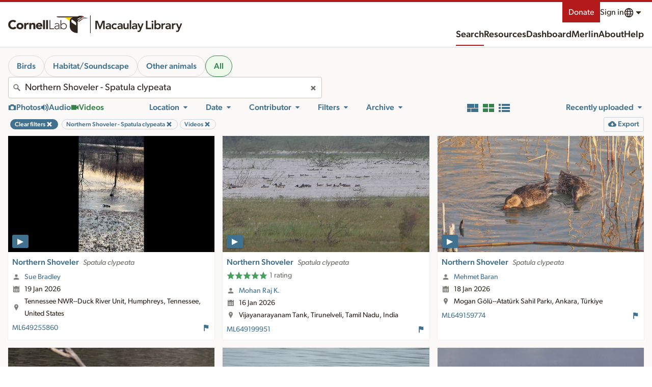

--- FILE ---
content_type: application/javascript; charset=UTF-8
request_url: https://search.macaulaylibrary.org/_nuxt/5b23b55.js
body_size: 4734
content:
/*! For license information please see LICENSES */
(window.webpackJsonp=window.webpackJsonp||[]).push([[1,24],{1014:function(t,n,o){"use strict";o.r(n);o(35),o(44),o(57),o(58),o(30),o(11),o(28);var e=o(21);o(39);function r(t,n){var o=Object.keys(t);if(Object.getOwnPropertySymbols){var e=Object.getOwnPropertySymbols(t);n&&(e=e.filter((function(n){return Object.getOwnPropertyDescriptor(t,n).enumerable}))),o.push.apply(o,e)}return o}function d(t){for(var n=1;n<arguments.length;n++){var o=null!=arguments[n]?arguments[n]:{};n%2?r(Object(o),!0).forEach((function(n){Object(e.a)(t,n,o[n])})):Object.getOwnPropertyDescriptors?Object.defineProperties(t,Object.getOwnPropertyDescriptors(o)):r(Object(o)).forEach((function(n){Object.defineProperty(t,n,Object.getOwnPropertyDescriptor(o,n))}))}return t}var h=o(204),l=(o(148),{name:"CloAudioAnnotation",props:{coords:{type:Object},maxFrequency:{type:Number},basePxPerSec:{type:Number},width:{type:Number},zoom:{type:Number},scale:{type:Number,default:1},color:{type:String},disabled:{type:Boolean,default:!1},hidden:{type:Boolean},showLabels:{type:Boolean},enabledAnnotating:{type:Boolean},alternateHandles:{type:Boolean},edgeHandles:{type:Boolean},annotationIndex:{type:Number},label:{type:String}},computed:{handles:function(){return[].concat(Object(h.a)(this.edgeHandles?["left","right","bottom","top"]:[]),["topLeft","topRight","bottomLeft","bottomRight"])},percentPosition:function(){var t=this,n=function(n){return n*(t.basePxPerSec*t.zoom)/t.width+.5};return{top:"".concat(100*(1-this.coords.maxFreq/this.maxFrequency),"%"),bottom:"".concat(this.coords.minFreq/this.maxFrequency*100,"%"),left:"".concat(100*n(this.coords.startTime),"%"),right:"".concat(100*(1-n(this.coords.endTime)),"%")}}}}),c=(o(960),o(3)),component=Object(c.a)(l,(function(){var t=this,n=t._self._c;return n("div",{staticClass:"Annotation",class:{hidden:t.hidden,alternateHandles:t.alternateHandles},style:d(d({},t.percentPosition),{},{color:t.color?t.color:"#ff7f00"})},[t.showLabels||t.alternateHandles?n("div",{staticClass:"Annotation-label",class:{disabled:t.disabled},attrs:{"data-annotation-handle":t.annotationIndex+"-label"},on:{contextmenu:function(n){return n.preventDefault(),n.stopPropagation(),t.$emit("annotation-selected",t.annotationIndex,n)}}},[t._v("\n\t\t"+t._s(t.annotationIndex+1)+": "+t._s(t.label)+"\n\t")]):t._e(),t._v(" "),t.enabledAnnotating?[t._l(t.handles,(function(o,e){return n("div",{key:e,class:["Annotation-handle Annotation-handle--".concat(t.handles.length-e>4?"edge":"corner"," Annotation-handle--").concat(o," ").concat(t.disabled?"Annotation-handle--disabled":"")],attrs:{"data-annotation-handle":["".concat(t.annotationIndex,"-").concat(o)]}})})),t._v(" "),t.alternateHandles?t._e():n("div",{staticClass:"Annotation-handle Annotation-handle--middle",attrs:{"data-annotation-handle":t.annotationIndex+"-middle"}},[t._v("\n\t\t\t"+t._s(t.annotationIndex+1)+"\n\t\t")])]:t._e()],2)}),[],!1,null,null,null);n.default=component.exports},1032:function(t,n,o){var content=o(1169);content.__esModule&&(content=content.default),"string"==typeof content&&(content=[[t.i,content,""]]),content.locals&&(t.exports=content.locals);(0,o(18).default)("63ec7480",content,!0,{sourceMap:!1})},1104:function(t,n,o){"use strict";o.r(n);var e=o(13),r=(o(44),o(38),o(148),o(30),o(11),o(1014)),d=o(1122),h={name:"CloAudioAnnotations",data:function(){return{initialClick:{x:null,y:null,offset:null,zoom:null,sealed:null,handleTimeOffset:null},mouseInside:!1,crosshair:{x:0,y:0},mouseHeldDown:!1,handleHeldDown:null,annotations:[],annotationToSave:null}},computed:{duration:function(){return this.totalOffset*this.width/(this.zoom*this.basePxPerSec)},showCrosshair:function(){var t=this.crosshair,n=t.x,o=t.y;return this.enableAnnotating&&this.mouseInside&&this.xInBounds(n)&&o>=0&&o<=1}},props:{initialAnnotations:{type:Array,default:function(){return[]}},activeAnnotation:{type:Object,default:function(){return{}}},enableAnnotating:{type:Boolean,default:!1},newAnnotationsDisabled:{type:Boolean,default:!1},showLabels:{type:Boolean,default:!1},alternateHandles:{type:Boolean,default:!1},edgeHandles:{type:Boolean,default:!1},showAnnotations:{type:Boolean,default:!0},annotationVersion:{type:String,default:"1.0"},offset:{type:Number,default:0},totalOffset:{type:Number,default:0},zoom:{type:Number,default:1},width:{type:Number,default:0},height:{type:Number,default:0},maxFrequency:{type:Number,default:10},basePxPerSec:{type:Number,default:250},clonePosition:{type:String,default:"xy"}},mounted:function(){this.annotations=this.initialAnnotations,document.addEventListener("mousemove",this.mouseMove),document.addEventListener("mouseup",this.mouseUp),document.addEventListener("touchmove",this.mouseMove),document.addEventListener("touchend",this.mouseUp),document.addEventListener("touchcancel",this.mouseUp)},beforeDestroy:function(){document.removeEventListener("mousemove",this.mouseMove),document.removeEventListener("mouseup",this.mouseUp),document.removeEventListener("touchmove",this.mouseMove),document.removeEventListener("touchend",this.mouseUp),document.removeEventListener("touchcancel",this.mouseUp)},methods:{mouseEnter:function(t){this.mouseInside=!0},mouseLeave:function(t){this.mouseInside=!1},mouseDown:function(t){if(this.enableAnnotating&&(0===t.which||1===t.which)){var n=this.$el.getBoundingClientRect(),o=null,r=null;if(0===t.which?(o=(t.touches[0].clientX-n.left)/n.width,r=(t.touches[0].clientY-n.top)/n.height):(o=(t.clientX-n.left)/n.width,r=(t.clientY-n.top)/n.height),r>.99&&(r=1),r<.01&&(r=0),!this.xInBounds(o))return;var h=this.offset,l=this.zoom,c=t.target.getAttribute("data-annotation-handle"),m=null==c?void 0:c.split("-");if(m||this.newAnnotationsDisabled){if(m&&!this.annotations[m[0]].disabled){this.mouseHeldDown=!1,this.handleHeldDown=c;var f=Object(e.a)(m,2),x=f[0];"label"===f[1]&&(this.initialClick.handleTimeOffset=this.convertProportionalXToSeconds(o,this.offset,this.zoom)-this.annotations[x].coords.startTime),this.annotationToSave=x}}else this.annotations.push(Object.assign({coords:{startTime:this.convertProportionalXToSeconds(o,h,l),endTime:this.convertProportionalXToSeconds(o,h,l),minFreq:this.convertProportionalYToFreq(r),maxFreq:this.convertProportionalYToFreq(r)},new:!0,localAnnotationId:Object(d.a)(),edited:!1,hidden:!1,deleted:!1},this.activeAnnotation)),this.mouseHeldDown=!0,this.annotationToSave=this.annotations.length-1;this.initialClick.x=o,this.initialClick.y=r,this.initialClick.offset=h,this.initialClick.zoom=l,this.initialClick.sealed=!0,this.$forceUpdate()}},mouseUp:function(t){var n=this;if(this.enableAnnotating&&(this.mouseHeldDown||this.handleHeldDown)&&(0===t.which||1===t.which)){t.preventDefault(),this.mouseHeldDown=!1,this.handleHeldDown=!1;var o=this.annotations[this.annotationToSave].coords,e=o.startTime,r=o.endTime,d=o.minFreq,h=o.maxFreq;e==r&&d==h&&(this.annotations=this.annotations.filter((function(t,o){return o!=n.annotationToSave})),this.annotationToSave=void 0),this.$forceUpdate(),this.saveAnnotations()}},mouseMove:function(t){if(this.enableAnnotating&&(this.mouseInside||this.mouseHeldDown||this.handleHeldDown)){var n=this.$el.getBoundingClientRect(),o=(("touchmove"==t.type?t.touches[0]:t).clientX-n.left)/n.width,e=(("touchmove"==t.type?t.touches[0]:t).clientY-n.top)/n.height;if(this.mouseInside&&(this.crosshair={x:o,y:e}),[0,1].includes(t.which)&&(this.mouseHeldDown||this.handleHeldDown)){var r=this.convertProportionalXToSeconds(o,this.offset,this.zoom),d=this.convertProportionalXToSeconds(this.initialClick.x,this.initialClick.offset,this.initialClick.zoom),h=this.convertProportionalYToFreq(e),l=this.convertProportionalYToFreq(this.initialClick.y);if(this.mouseHeldDown){var i=this.annotations.length-1;this.annotations[i].coords.startTime=Math.min(d,r),this.annotations[i].coords.endTime=Math.max(d,r),this.annotations[i].coords.maxFreq=Math.max(l,h),this.annotations[i].coords.minFreq=Math.min(l,h),this.annotationToSave=i}else if(this.handleHeldDown){var c=this.handleHeldDown.split("-"),m=parseInt(c[0]),f=c[1],x=this.annotations[m].coords.endTime-this.annotations[m].coords.startTime,v=this.annotations[m].coords.maxFreq-this.annotations[m].coords.minFreq;switch(f){case"middle":r-d!=0&&this.tInBounds(r-x/2)&&this.tInBounds(r+x/2)&&(this.annotations[m].coords.startTime=r-x/2,this.annotations[m].coords.endTime=r+x/2),h-l!=0&&this.khzInBounds(h+v/2)&&this.khzInBounds(h-v/2)&&(this.annotations[m].coords.maxFreq=h+v/2,this.annotations[m].coords.minFreq=h-v/2);break;case"label":var w=r-this.initialClick.handleTimeOffset;if(r-d!=0&&(this.tInBounds(w)&&this.tInBounds(w+x)?(this.annotations[m].coords.startTime=w,this.annotations[m].coords.endTime=w+x):w<0?(this.annotations[m].coords.startTime=0,this.annotations[m].coords.endTime=x):w+x>this.duration&&(this.annotations[m].coords.startTime=this.duration-x,this.annotations[m].coords.endTime=this.duration)),h-l!=0){var A=this.annotations[m].coords.maxFreq+(h-l);this.khzInBounds(A)&&this.khzInBounds(A-v)?(this.annotations[m].coords.maxFreq=A,this.annotations[m].coords.minFreq=this.annotations[m].coords.maxFreq-v):h>this.maxFrequency?(this.annotations[m].coords.maxFreq=this.maxFrequency,this.annotations[m].coords.minFreq=this.maxFrequency-v):A-v<0&&(this.annotations[m].coords.maxFreq=v,this.annotations[m].coords.minFreq=0)}break;case"topLeft":r<=this.annotations[m].coords.endTime?this.annotations[m].coords.startTime=r:(this.annotations[m].coords.startTime=this.annotations[m].coords.endTime,this.annotations[m].coords.endTime=r,this.handleHeldDown=m+"-topRight"),h>=this.annotations[m].coords.minFreq?this.annotations[m].coords.maxFreq=h:(this.annotations[m].coords.maxFreq=this.annotations[m].coords.minFreq,this.annotations[m].coords.minFreq=h,this.handleHeldDown=m+"-bottomLeft");break;case"topRight":r>=this.annotations[m].coords.startTime?this.annotations[m].coords.endTime=r:(this.annotations[m].coords.endTime=this.annotations[m].coords.startTime,this.annotations[m].coords.startTime=r,this.handleHeldDown=m+"-topLeft"),h>=this.annotations[m].coords.minFreq?this.annotations[m].coords.maxFreq=h:(this.annotations[m].coords.maxFreq=this.annotations[m].coords.minFreq,this.annotations[m].coords.minFreq=h,this.handleHeldDown=m+"-bottomRight");break;case"bottomLeft":r<=this.annotations[m].coords.endTime?this.annotations[m].coords.startTime=r:(this.annotations[m].coords.startTime=this.annotations[m].coords.endTime,this.annotations[m].coords.endTime=r,this.handleHeldDown=m+"-bottomRight"),h<=this.annotations[m].coords.maxFreq?this.annotations[m].coords.minFreq=h:(this.annotations[m].coords.minFreq=this.annotations[m].coords.maxFreq,this.annotations[m].coords.maxFreq=h,this.handleHeldDown=m+"-topLeft");break;case"bottomRight":r>=this.annotations[m].coords.startTime?this.annotations[m].coords.endTime=r:(this.annotations[m].coords.endTime=this.annotations[m].coords.startTime,this.annotations[m].coords.startTime=r,this.handleHeldDown=m+"-bottomLeft"),h<=this.annotations[m].coords.maxFreq?this.annotations[m].coords.minFreq=h:(this.annotations[m].coords.minFreq=this.annotations[m].coords.maxFreq,this.annotations[m].coords.maxFreq=h,this.handleHeldDown=m+"-topRight");break;case"left":this.tInBounds(r)&&(r<=this.annotations[m].coords.endTime?this.annotations[m].coords.startTime=r:(this.annotations[m].coords.startTime=this.annotations[m].coords.endTime,this.annotations[m].coords.endTime=r,this.handleHeldDown="".concat(m,"-right")));break;case"right":this.tInBounds(r)&&(r>=this.annotations[m].coords.startTime?this.annotations[m].coords.endTime=r:(this.annotations[m].coords.endTime=this.annotations[m].coords.startTime,this.annotations[m].coords.startTime=r,this.handleHeldDown="".concat(m,"-left")));break;case"top":this.khzInBounds(h)&&(h>=this.annotations[m].coords.minFreq?this.annotations[m].coords.maxFreq=h:(this.annotations[m].coords.maxFreq=this.annotations[m].coords.minFreq,this.annotations[m].coords.minFreq=h,this.handleHeldDown="".concat(m,"-bottom")));break;case"bottom":this.khzInBounds(h)&&(h<=this.annotations[m].coords.maxFreq?this.annotations[m].coords.minFreq=h:(this.annotations[m].coords.minFreq=this.annotations[m].coords.maxFreq,this.annotations[m].coords.maxFreq=h,this.handleHeldDown="".concat(m,"-top")))}this.initialClick.y=e,this.annotations[m].edited=!0,this.annotationToSave=m}}}},constrainBounds:function(t){return t>1?1:t<0?0:t},xInBounds:function(t){return t>=Math.max(0,.5-this.offset)&&t<=Math.min(1,.5-(this.offset-this.totalOffset))},tInBounds:function(t){return t>=0&&t<=this.duration},khzInBounds:function(t){return t>=0&&t<=this.maxFrequency},convertProportionalYToFreq:function(t){return Math.min(this.maxFrequency,Math.max(0,(1-t)*this.maxFrequency))},convertProportionalXToSeconds:function(t,n,o){var e=n*this.width/(this.basePxPerSec*o),r=(t-.5)*this.width/(this.basePxPerSec*o);return Math.max(0,Math.min(this.duration,e+r))},annotationSelected:function(t,n){this.$emit("annotation-selected",t,n)},rightClick:function(t){if(this.enableAnnotating&&this.annotations.length&&3===t.which){t.preventDefault();for(var n=this.annotations.length,o=null,i=this.annotations.length-1;i>=0;i--)if(this.annotations[i].categoryId===this.activeAnnotation.categoryId&&!this.annotations[i].deleted){o=i;break}if(null!=o){var e=JSON.parse(JSON.stringify(this.annotations[o]));e.hasOwnProperty("id")&&delete e.id,e.hasOwnProperty("annotationId")&&delete e.annotationId,e.localAnnotationId=Object(d.a)(),e.new=!0,e.edited=!1,e.deleted=!1,e.hidden=!1,this.annotations.push(e);var r=this.$el.getBoundingClientRect(),h=(t.clientX-r.left)/r.width,l=this.convertProportionalXToSeconds(h,this.offset,this.zoom);if(l==this.duration)return;var c=this.annotations[n].coords.endTime-this.annotations[n].coords.startTime;this.annotations[n].coords.startTime=l,this.annotations[n].coords.endTime=Math.min(this.convertProportionalXToSeconds(.5,this.totalOffset,this.zoom),l+c),this.annotationToSave=n,this.saveAnnotations()}}},saveAnnotations:function(){this.$el.focus(),this.$emit("annotation-changed",{index:this.annotationToSave,data:this.annotations})}},components:{CloAudioAnnotation:r.default}},l=(o(1168),o(3)),component=Object(l.a)(h,(function(){var t=this,n=t._self._c;return n("div",{staticClass:"AudioAnnotations",class:{"AudioAnnotations--alternateHandles":t.alternateHandles},style:{width:t.width+"px",height:t.height+"px","--scale":1},attrs:{tabindex:"-1"},on:{mouseenter:t.mouseEnter,mouseleave:t.mouseLeave,mousedown:t.mouseDown,touchstart:t.mouseDown,contextmenu:t.rightClick}},[t.showAnnotations?n("div",{staticClass:"annotationContainer",style:{transform:"translateX(-".concat(100*t.offset,"%)")}},t._l(t.annotations,(function(o,e){return n("CloAudioAnnotation",{key:e,attrs:{coords:o.coords,maxFrequency:t.maxFrequency,basePxPerSec:t.basePxPerSec,width:t.width,zoom:t.zoom,color:o.color,disabled:o.disabled,annotationIndex:e,label:o.label,enabledAnnotating:t.enableAnnotating,hidden:o.deleted||o.hidden,showLabels:t.showLabels,alternateHandles:t.alternateHandles,edgeHandles:t.edgeHandles},on:{"annotation-selected":t.annotationSelected}})})),1):t._e(),t._v(" "),t.showCrosshair?n("div",{staticClass:"Annotation-crosshair--x",style:{top:100*t.crosshair.y+"%"}}):t._e(),t._v(" "),t.showCrosshair?n("div",{staticClass:"Annotation-crosshair--y",style:{left:100*t.crosshair.x+"%"}}):t._e()])}),[],!1,null,null,null);n.default=component.exports;installComponents(component,{CloAudioAnnotation:o(1014).default})},1122:function(t,n,o){"use strict";var e,r=new Uint8Array(16);function d(){if(!e&&!(e="undefined"!=typeof crypto&&crypto.getRandomValues&&crypto.getRandomValues.bind(crypto)||"undefined"!=typeof msCrypto&&"function"==typeof msCrypto.getRandomValues&&msCrypto.getRandomValues.bind(msCrypto)))throw new Error("crypto.getRandomValues() not supported. See https://github.com/uuidjs/uuid#getrandomvalues-not-supported");return e(r)}var h=/^(?:[0-9a-f]{8}-[0-9a-f]{4}-[1-5][0-9a-f]{3}-[89ab][0-9a-f]{3}-[0-9a-f]{12}|00000000-0000-0000-0000-000000000000)$/i;for(var l=function(t){return"string"==typeof t&&h.test(t)},c=[],m=0;m<256;++m)c.push((m+256).toString(16).substr(1));var f=function(t){var n=arguments.length>1&&void 0!==arguments[1]?arguments[1]:0,o=(c[t[n+0]]+c[t[n+1]]+c[t[n+2]]+c[t[n+3]]+"-"+c[t[n+4]]+c[t[n+5]]+"-"+c[t[n+6]]+c[t[n+7]]+"-"+c[t[n+8]]+c[t[n+9]]+"-"+c[t[n+10]]+c[t[n+11]]+c[t[n+12]]+c[t[n+13]]+c[t[n+14]]+c[t[n+15]]).toLowerCase();if(!l(o))throw TypeError("Stringified UUID is invalid");return o};n.a=function(t,n,o){var e=(t=t||{}).random||(t.rng||d)();if(e[6]=15&e[6]|64,e[8]=63&e[8]|128,n){o=o||0;for(var i=0;i<16;++i)n[o+i]=e[i];return n}return f(e)}},1168:function(t,n,o){"use strict";o(1032)},1169:function(t,n,o){var e=o(17)((function(i){return i[1]}));e.push([t.i,"@keyframes pulse{0%,to{opacity:1}50%{opacity:.5}}.AudioAnnotations{height:100%;outline:0;position:absolute;top:0;-webkit-user-select:none;-moz-user-select:none;user-select:none;width:100%}.AudioAnnotations .Annotation-crosshair--x{background-color:hsla(0,0%,50%,.4);height:1px;left:0;pointer-events:none;position:absolute;width:100%}.AudioAnnotations .Annotation-crosshair--y{background-color:hsla(0,0%,50%,.4);height:100%;pointer-events:none;position:absolute;top:0;width:1px}.annotationContainer{height:100%;position:relative;width:100%}",""]),e.locals={},t.exports=e},863:function(t,n,o){var content=o(961);content.__esModule&&(content=content.default),"string"==typeof content&&(content=[[t.i,content,""]]),content.locals&&(t.exports=content.locals);(0,o(18).default)("2fbaa038",content,!0,{sourceMap:!1})},960:function(t,n,o){"use strict";o(863)},961:function(t,n,o){var e=o(17)((function(i){return i[1]}));e.push([t.i,'@keyframes pulse{0%,to{opacity:1}50%{opacity:.5}}.Annotation{border:calc(var(--scale)*2px) solid;pointer-events:none;position:absolute}.Annotation .Annotation-label{background-color:hsla(0,0%,100%,.8);border:calc(var(--scale)*1px) solid #817f79;border-bottom:0;border-top-left-radius:calc(var(--scale)*3px);border-top-right-radius:calc(var(--scale)*3px);bottom:calc(100% + 2px);color:#2e261f;font-size:.75rem;font-size:calc(var(--scale)*10px);left:-2px;line-height:1.333;padding:calc(var(--scale)*1px) calc(var(--scale)*3px);pointer-events:none;position:absolute;white-space:nowrap;z-index:1}.Annotation .Annotation-handle{pointer-events:all;position:absolute;transform:scale(var(--scale));z-index:1}.Annotation .Annotation-handle--left,.Annotation .Annotation-handle--right{cursor:ew-resize;height:100%;transform:translateX(-50%);width:10px}.Annotation .Annotation-handle--right{left:100%}.Annotation .Annotation-handle--right:after{left:50%}.Annotation .Annotation-handle--bottom,.Annotation .Annotation-handle--top{cursor:ns-resize;height:10px;transform:translateY(-50%);width:100%}.Annotation .Annotation-handle--bottom{top:100%}.Annotation .Annotation-handle--bottom:after{top:50%}.Annotation .Annotation-handle--topLeft{cursor:nwse-resize;left:-7px;top:-7px}.Annotation .Annotation-handle--topRight{cursor:nesw-resize;right:-7px;top:-7px}.Annotation .Annotation-handle--bottomLeft{bottom:-7px;cursor:nesw-resize;left:-7px}.Annotation .Annotation-handle--bottomRight{bottom:-7px;cursor:nwse-resize;right:-7px}.Annotation .Annotation-handle--middle{background-color:#fff;border:1px solid #000;color:#2e261f;cursor:move;font-size:10px;font-weight:700;height:14px;left:50%;line-height:1.2;text-align:center;top:50%;transform:translate(-50%,-50%) scale(var(--scale));width:14px}.Annotation .Annotation-handle--corner{background-color:#fff;border:1px solid #000;height:12px;width:12px}.Annotation .Annotation-handle--disabled{cursor:not-allowed!important}.Annotation.deleted,.Annotation.hidden{display:none}.Annotation.alternateHandles .Annotation-handle{background-color:transparent;border:0}.Annotation.alternateHandles .Annotation-handle--topLeft:after{border-left:2px solid;border-top:2px solid;content:"";height:12px;left:2px;position:absolute;top:2px;width:12px}.Annotation.alternateHandles .Annotation-handle--topRight:after{border-right:2px solid;border-top:2px solid;content:"";height:12px;position:absolute;right:2px;top:2px;width:12px}.Annotation.alternateHandles .Annotation-handle--bottomLeft:after{border-bottom:2px solid;border-left:2px solid;bottom:2px;content:"";height:12px;left:2px;position:absolute;width:12px}.Annotation.alternateHandles .Annotation-handle--bottomRight:after{border-bottom:2px solid;border-right:2px solid;bottom:2px;content:"";height:12px;position:absolute;right:2px;width:12px}.Annotation.alternateHandles .Annotation-label{cursor:move;pointer-events:all}.Annotation.alternateHandles .Annotation-label.disabled{cursor:not-allowed!important}',""]),e.locals={},t.exports=e}}]);